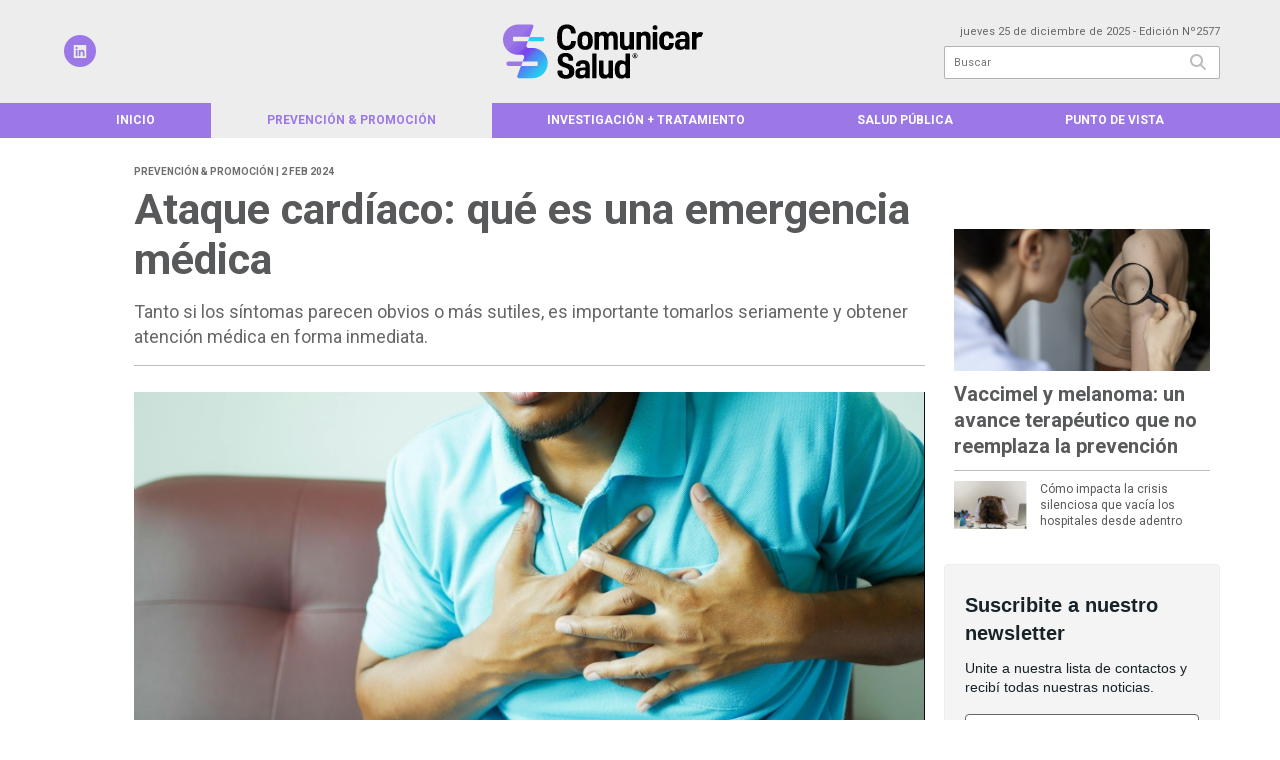

--- FILE ---
content_type: text/html; charset=utf-8
request_url: https://comunicar-salud.com.ar/nota/48087/ataque-cardiaco-que-es-una-emergencia-medica
body_size: 13163
content:
<!doctype html>
<html class="no-js" lang="es">

<head>
<script async src="https://www.googletagmanager.com/gtag/js?id=G-WY07RRBS1T"></script>
<script>
  window.dataLayer = window.dataLayer || [];
  function gtag(){dataLayer.push(arguments);}
  gtag('js', new Date());
  gtag('config', 'G-WY07RRBS1T');
</script>
<base href="https://comunicar-salud.com.ar/">
<meta charset="utf-8">
<meta name="viewport"	 content="width=device-width , initial-scale=1, user-scalable=yes, minimum-scale=0.5, maximum-scale=2.0">
<meta name="language" content="es_ES"/>
<meta name="format-detection" content="telephone=no">
<meta name="generator" content="Vork.com.ar 2.0" />
<meta name="robots"	 content="index, follow" />
<meta itemprop="description" name="description" content="Tanto si los síntomas parecen obvios o más sutiles, es importante tomarlos seriamente y obtener atención médica en forma inmediata. " />
<meta itemprop="keywords" name="keywords"content="Ataque, cardíaco:, qué, es, una, emergencia, médica" />


<!-- Twitter Card data -->
<meta name="twitter:card" content="summary">
<meta name="twitter:site" content="@">
<meta name="twitter:title" content="Ataque cardíaco: qué es una emergencia médica - Comunicar Salud">
<meta name="twitter:description" content="Tanto si los síntomas parecen obvios o más sutiles, es importante tomarlos seriamente y obtener atención médica en forma inmediata. ">
<meta name="twitter:creator" content="@">
<meta name="twitter:image" content="https://comunicar-salud.com.ar/uploads/noticias/2/2024/02/20240201160700_ataquecardiaco.jpg">

<!-- Open Graph data -->
<meta property="og:title" content="Ataque cardíaco: qué es una emergencia médica - Comunicar Salud" />
<meta property="og:type" content="article" />
<meta property="og:url" content="https://comunicar-salud.com.ar/nota/48087/ataque-cardiaco-que-es-una-emergencia-medica/" />
<meta property="og:image" content="https://comunicar-salud.com.ar/uploads/noticias/2/2024/02/20240201160700_ataquecardiaco.jpg" />
<meta property="og:description" content="Tanto si los síntomas parecen obvios o más sutiles, es importante tomarlos seriamente y obtener atención médica en forma inmediata. " />
<meta property="og:site_name" content="Comunicar Salud" />
<meta property="og:locale" content="es_LA" />

<meta name="news_keywords" content="Ataque, cardíaco:, qué, es, una, emergencia, médica" />
<meta property="article:tag" content="Ataque, cardíaco:, qué, es, una, emergencia, médica">
<meta property="article:section" content="PREVENCIÓN &amp; PROMOCIÓN">
<link rel="canonical" href="https://comunicar-salud.com.ar/nota/48087/ataque-cardiaco-que-es-una-emergencia-medica/">
<link rel="author" href="./humans.txt" />
<link rel="shortcut icon" href="./uploads/cliente/favicon/20251014155802_comunicar-salud-favicon.png" type="image/png">
<link rel="apple-touch-icon-precomposed" href="./uploads/cliente/touch-icons/apple-touch-icon-precomposed/20251014155802_comunicar-salud-favicon.png">
<link rel="apple-touch-icon-precomposed" sizes="72x72" href="./uploads/cliente/touch-icons/apple-touch-icon-72x72-precomposed/20251014155802_comunicar-salud-favicon.png">
<link rel="apple-touch-icon-precomposed" sizes="76x76" href="./uploads/cliente/touch-icons/apple-touch-icon-76x76-precomposed/20251014155802_comunicar-salud-favicon.png">
<link rel="apple-touch-icon-precomposed" sizes="114x114" href="./uploads/cliente/touch-icons/apple-touch-icon-114x114-precomposed/20251014155802_comunicar-salud-favicon.png">
<link rel="apple-touch-icon-precomposed" sizes="120x120" href="./uploads/cliente/touch-icons/apple-touch-icon-120x120-precomposed/20251014155802_comunicar-salud-favicon.png">
<link rel="apple-touch-icon-precomposed" sizes="152x152" href="./uploads/cliente/touch-icons/apple-touch-icon-152x152-precomposed/20251014155802_comunicar-salud-favicon.png">
<link rel="apple-touch-icon-precomposed" sizes="144x144" href="./uploads/cliente/touch-icons/apple-touch-icon-144x144-precomposed/20251014155802_comunicar-salud-favicon.png">
<link rel="apple-touch-icon" href="./uploads/cliente/touch-icons/touch-icon-192x192/20251014155802_comunicar-salud-favicon.png">
<link rel="stylesheet" href="./style/style_1760727189.min.css"> 
<link href="https://fonts.googleapis.com/css?family=Roboto:regular,700" rel="stylesheet">
<link href="https://fonts.googleapis.com/css?family=Roboto:regular,700" rel="stylesheet">

 <style>

 .ftitulo{ font-family: Roboto, sans-serif; }
 .ftitulo.bold, .ftitulo .bold{ font-weight: 700; }
 .fparrafo{ font-family: Roboto, sans-serif; }
 </style>
  <link rel="stylesheet" href="./js/owlcarousel/assets/owl.carousel.min_1750170680.min.css"> 
	<link rel="stylesheet" href="./js/owlcarousel/assets/owl.theme.default.min_1750170680.min.css"> 
<script src="https://code.jquery.com/jquery-3.3.1.js"></script>
<title>Ataque cardíaco: qué es una emergencia médica - Comunicar Salud</title>
<meta http-equiv="refresh" content="1800 ">

<link rel="stylesheet" href="./style/selection-sharer_1760468520.min.css"> 


	<!--<script type="application/ld+json">
	{
	  "@context": "http://schema.org",
	  "@type": "NewsArticle",
	  "mainEntityOfPage": {
	    "@type": "WebPage",
	    "@id": "https://comunicar-salud.com.ar/nota/48087/ataque-cardiaco-que-es-una-emergencia-medica/"
	  },
	  "articleSection" : "PREVENCIÓN &amp; PROMOCIÓN",
	  "headline": "Ataque cardíaco: qué es una emergencia médica - Comunicar Salud",
	  "image": [
	    "https://comunicar-salud.com.ar/uploads/noticias/2/2024/02/20240201160700_ataquecardiaco.jpg"
	   ],
	  "datePublished": "2025-12-25T03:14:13-03:00",
	   "publisher": {
	      "@type": "Organization",
	      "name": "	https://comunicar-salud.com.ar/nota/48087/ataque-cardiaco-que-es-una-emergencia-medica/",
	      "logo": {
	        "@type": "ImageObject",
	        "url": "	",
	        "width": 214,
	        "height": 60
	      },
	  "description": "Tanto si los síntomas parecen obvios o más sutiles, es importante tomarlos seriamente y obtener atención médica en forma inmediata. "
	}
	</script>-->

	<script type="application/ld+json">
	{
	  "@context": "http://schema.org",
	  "@graph":[
			{
				"@type": "NewsArticle",
				"name":"Comunicar Salud",
				"url":"https://comunicar-salud.com.ar/",
				"sameAs":[
					"",
					""
				],
				"logo":{
					"@type":"ImageObject",
					"@id":"https://comunicar-salud.com.ar/#logo",
					"inLanguage":"es-AR",
					"url":"./uploads/cliente/marca/20251014155729_comunicar-salud-logo.svg",
					"contentUrl":"./uploads/cliente/marca/20251014155729_comunicar-salud-logo.svg",
					"width": 214,
	        		"height": 60,
					"caption":"Comunicar Salud"
				},
				"image":{
					"@id":"https://comunicar-salud.com.ar/#logo"
				}
			},

			{
				"@type":"WebSite",
				"@id":"https://comunicar-salud.com.ar/#website",
				"url":"https://comunicar-salud.com.ar/",
				"name":"Comunicar Salud",
				"description":"Lo ultimo en materia de salud",
				"publisher":{
				"@id":"https://comunicar-salud.com.ar/#organization"
			},
			"potentialAction":[
					{
						"@type":"SearchAction",
						"target":{
							"@type":"EntryPoint",
							"urlTemplate":"https://comunicar-salud.com.ar/resultados/?q={search_term_string}"
						},
					"query-input":"required name=search_term_string"
					}
				],
				"inLanguage":"es-AR"
			},

			{
				"@type":"ImageObject",
				"@id":"https://comunicar-salud.com.ar/uploads/noticias/2/2024/02/20240201160700_ataquecardiaco.jpg",
				"inLanguage":"es-AR",
				"url":"https://comunicar-salud.com.ar/uploads/noticias/2/2024/02/20240201160700_ataquecardiaco.jpg",
				"contentUrl":"https://comunicar-salud.com.ar/uploads/noticias/2/2024/02/20240201160700_ataquecardiaco.jpg",
				"width":780,
				"height":446
			},


			{
				"@type":"WebPage",
				"@id":"https://comunicar-salud.com.ar/nota/48087/ataque-cardiaco-que-es-una-emergencia-medica/#webpage",
				"url":"https://comunicar-salud.com.ar/nota/48087/ataque-cardiaco-que-es-una-emergencia-medica/",
				"name":"Ataque cardíaco: qué es una emergencia médica - Comunicar Salud - Comunicar Salud",
				"isPartOf":{
					"@id":"https://comunicar-salud.com.ar/#website"
				},
				"primaryImageOfPage":{
					"@id":"https://comunicar-salud.com.ar/nota/48087/ataque-cardiaco-que-es-una-emergencia-medica/#primaryimage"
				},
				"datePublished":"2025-12-25T03:14:13-03:00", 
				"description":"Tanto si los síntomas parecen obvios o más sutiles, es importante tomarlos seriamente y obtener atención médica en forma inmediata. ",
				"breadcrumb":{
					"@id":"https://comunicar-salud.com.ar/nota/48087/ataque-cardiaco-que-es-una-emergencia-medica/#breadcrumb"
				},
				"inLanguage":"es-AR",
				"potentialAction":[
					{
						"@type":"ReadAction",
						"target":[
							"https://comunicar-salud.com.ar/nota/48087/ataque-cardiaco-que-es-una-emergencia-medica/"
						]
					}
				]
			},

			{
				"@type":"BreadcrumbList",
				"@id":"https://comunicar-salud.com.ar/nota/48087/ataque-cardiaco-que-es-una-emergencia-medica/#breadcrumb",
				"itemListElement":[
					{
					"@type":"ListItem",
					"position":1,
					"name":"Inicio",
					"item":"https://comunicar-salud.com.ar/"
					},
					{
					"@type":"ListItem",
					"position":2,
					"name":"Ataque cardíaco: qué es una emergencia médica - Comunicar Salud"
					}
				]
			},

			{
				"@type":"Article",
				"@id":"https://comunicar-salud.com.ar/nota/48087/ataque-cardiaco-que-es-una-emergencia-medica/#article",
				"isPartOf":{
					"@id":"https://comunicar-salud.com.ar/nota/48087/ataque-cardiaco-que-es-una-emergencia-medica/#webpage"
				},
				"headline":"Ataque cardíaco: qué es una emergencia médica - Comunicar Salud",
				"datePublished":"2025-12-25T03:14:13-03:00",
				"mainEntityOfPage":{
					"@id":"https://comunicar-salud.com.ar/nota/48087/ataque-cardiaco-que-es-una-emergencia-medica/#webpage"
				},
				"publisher":{
					"@id":"https://comunicar-salud.com.ar/nota/48087/ataque-cardiaco-que-es-una-emergencia-medica/#organization"
				},
				"image":{
					"@id":"https://comunicar-salud.com.ar/nota/48087/ataque-cardiaco-que-es-una-emergencia-medica/#primaryimage"
				},
				"thumbnailUrl":"https://comunicar-salud.com.ar/uploads/noticias/2/2024/02/20240201160700_ataquecardiaco.jpg",
				"articleSection":[
					"PREVENCIÓN &amp; PROMOCIÓN"
				],
				"inLanguage":"es-AR"
			},

			{
				"@type":"Person",
				"name":"Comunicar Salud"
			}


		]
	}
	</script>

</head>
<!--                            
                               ====                         
                            =========                       
                        ====        ===                     
                     ====    +++++   ====                   
                   ===    ++++++++++   ===                  
                   ===   ++++++++++++    ===                
                    ===    +++++++++    ======              
                     ===    +++++     ==========            
                      ====        =====       ====    
                        ===    =====     +++    ====  
                        =========     ++++++++    ==== 
                        =======     ++++++++++++    ===
                      =========    +++++++++++++++    ===
                   =====     ====    +++++++++++++    ====
               ======         ====    ++++++++++      ====
            ======     ++++     ===    ++++++      ======
          =====      ++++++++    ====           ======
         ====     ++++++++++++    ====        ======
        ====     ++++++++++++++     ====   ======
        =====    +++++++++++++++    ===========
         ====    +++++++++++++     ========
          ====    ++++++++++       =====
           ====     ++++++       ======
            ====     +++       ======
             ====           ======
              ====        ======
               =====   =======
                ===========
                 ========            
                                                                        
 
 =============================================================================
 diseño y programación
 http://www.vork.com.ar
 info@vork.com.ar
 
 -->
<body class="bgbody nota">

<section class="ftitulo">
	<header class="d-none d-md-block" style="background-color: #EDEDED"; id="header_vorknews">
		<div class="boxed auto pl10 pr10 pt15 pb15">
			<div class="row">
				<div class="col-sm-4 equalheight tal modulo_redes_sociales align-middle">
					<div class="w100p">
						<div class="links_redes_sociales">
<a class="dib" href="https://www.linkedin.com/company/comunicar-salud/" target="_blank">
  <span class="fa-stack fa-md mr dib">
    <!-- Círculo violeta -->
    <i class="fas fa-circle fa-stack-2x" style="color:#9B78E6;"></i>
    <!-- Logo LinkedIn blanco/gris claro -->
    <i class="fab fa-linkedin fa-stack-1x" style="color:#EDEDED; font-size:15px;"></i>
  </span>
</a>
</div>
					</div>
				</div>
				<!-- <div class="col-md-3 tac equalheight modulo_clima d-none d-md-flex">
					<div class="middle_magic">
						<div>
													</div>
					</div>
				</div> -->
				<div class="col-sm-5 equalheight modulo_logo">
					<div class="w100p vertical-center horizontal-center">
						<a href="./" class="db ml50" id="logo"><img src="./uploads/cliente/marca/20251014155729_comunicar-salud-logo.svg" width="200" class="db auto" alt="Comunicar Salud" ></a>
					</div>
				</div>
				<div class="col-sm-3 equalheight modulo_buscador align-middle">
					<div class="vertical-center">
						<div class="tar pb3p pt3p w100p">
							<div class="fz11 lh18 tar ctext mb5">
								<span class="capitalize">jueves 25 de diciembre de 2025</span>  - Edición Nº2577							</div>
							<div id="search" class="">
	<form action="./resultados/" class="posr"  method="get" class="form-buscador">
		<input type="text" placeholder="Buscar" class="fz11 ftitulo bgwhite p9" name="q" required="" style="color: rgb(153, 153, 153);"><button type="submit" class="posa top right mr8 ctextlight" id="boton-buscador"><i class="fa fa-search"></i></button>
	</form>
</div>


<script src="./js/vorkform/vorkform_1750170680.min.js"></script> 

<script>
$(function() {
	var form = $('.form-buscador');

	form.each(function(index) {
		$(this).vorkForm({
			sendMethod:   "submit",             			submitButton: "#boton-buscador", 			onErrors: function(m) {
			}
		});
	});
});
</script>
						</div>
					</div>
				</div>
			</div>
		</div>
		<div class="bgsecundario">
			
<script src="./js/menu_vorknews_1750170680.min.js"></script> 
<nav id="menu_header_vorknews" class="ftitulo fz12 ttu lh35 lsn tac auto boxed">
	<ul class="w100p" style="display: inline-flex;justify-content: space-between;">

			<li class="dib">
				<a class="tdn pl10 pr10 cwhite btn-principal db hover_menu bgsecundario  " href="./">Inicio</a>
			</li>
						<li class="dib ">
				<a class="tdn pl10 pr10 cwhite btn-principal db hover_menu bgsecundario active"  href="./seccion/prevencion-amp-promocion/">PREVENCIÓN &amp; PROMOCIÓN</a>
							</li>
						<li class="dib ">
				<a class="tdn pl10 pr10 cwhite btn-principal db hover_menu bgsecundario "  href="./seccion/investigacion-tratamiento/">INVESTIGACIÓN + TRATAMIENTO</a>
							</li>
						<li class="dib ">
				<a class="tdn pl10 pr10 cwhite btn-principal db hover_menu bgsecundario "  href="./seccion/salud-publica/">SALUD PÚBLICA</a>
							</li>
						<li class="dib ">
				<a class="tdn pl10 pr10 cwhite btn-principal db hover_menu bgsecundario "  href="./seccion/punto-de-vista/">PUNTO DE VISTA</a>
							</li>
				
	</ul>
</nav>
<script>
 $(document).ready(function() {
	 $("#menu_header_vorknews .menu-dropdown > a").click(function(e){
			e.preventDefault();
		});
		$("#menu_header_vorknews .menu-dropdown").hover(function(e){
			var text = $(this).find(".more").text();
			$(this).find(".more").text(
				text == "+" ? "-" : "+"
			);
 		});
	acomoda_menu();
 })
</script> 













<!-- Menu anterior -->
<!--<nav id="menu_header_vorknews" class="ftitulo fz12 ttu lh35 lsn tac auto boxed">
	<ul class="lsn">
		<div class="row around-xs ml0 mr0">
			<li class="col-xs">
				<a class="tdn cwhite btn-principal db hover_menu bgsecundario  " href="./">Inicio</a>
			</li>
						<li class="col-xs ">
				<a class="tdn cwhite btn-principal db hover_menu bgsecundario active" href="./seccion/prevencion-amp-promocion/">PREVENCIÓN &amp; PROMOCIÓN</a>
							</li>
						<li class="col-xs ">
				<a class="tdn cwhite btn-principal db hover_menu bgsecundario " href="./seccion/investigacion-tratamiento/">INVESTIGACIÓN + TRATAMIENTO</a>
							</li>
						<li class="col-xs ">
				<a class="tdn cwhite btn-principal db hover_menu bgsecundario " href="./seccion/salud-publica/">SALUD PÚBLICA</a>
							</li>
						<li class="col-xs ">
				<a class="tdn cwhite btn-principal db hover_menu bgsecundario " href="./seccion/punto-de-vista/">PUNTO DE VISTA</a>
							</li>
					</div>
	</ul>
</nav>
<script>
 $(document).ready(function() {
	 $("#menu_header_vorknews .menu-dropdown > a").click(function(e){
			e.preventDefault();
		});
 })
</script>-->
		</div>
	</header>
<div class="w100p z9999 db dn-md" id="menu_header_fixed">
	<div class="barra_muestra_menu p10" style="background-color: #EDEDED";> 
		<div class="row middle-xs">
			<a href="./" class="col-xs tal logo-botonera">
				<img src="./uploads/cliente/logo_botonera/20251014155745_comunicar-salud-logo.svg" alt="" class="ml10" style="height: 30px;" >
			</a>

			<div class="col-3 dn dn-lg">
				<div id="search" class="">
	<form action="./resultados/" class="posr"  method="get" class="form-buscador">
		<input type="text" placeholder="Buscar" class="fz11 ftitulo bgwhite p9" name="q" required="" style="color: rgb(153, 153, 153);"><button type="submit" class="posa top right mr8 ctextlight" id="boton-buscador"><i class="fa fa-search"></i></button>
	</form>
</div>



<script>
$(function() {
	var form = $('.form-buscador');

	form.each(function(index) {
		$(this).vorkForm({
			sendMethod:   "submit",             			submitButton: "#boton-buscador", 			onErrors: function(m) {
			}
		});
	});
});
</script>
			</div>

			<div class="col-3 tar ftitulo cwhite pr10 fz11 dn">
				25/12/25			</div>

			<a href="javascript:;" class="dib muestra_menu col tar last-xs">
				<i class="fa fa-bars fa-2x csecundario" id="icon-menu"></i>
			</a>
		</div>

		<nav class="menu-mobile fz12 ttu lh35 lsn tac posa left dn bgsecundario">
			<ul class="lsn">
				<li class="db">
					<a class="tdn cwhite btn-principal dib hover_menu w100p pl3p bgsecundario bgprincipal-hover  " href="./">Inicio</a>
				</li>
									<li class="db ">
						<a class="tdn cwhite btn-principal dib hover_menu w100p pl3p bgsecundario bgprincipal-hover active" href="./seccion/prevencion-amp-promocion/">PREVENCIÓN &amp; PROMOCIÓN</a>
											</li>
									<li class="db ">
						<a class="tdn cwhite btn-principal dib hover_menu w100p pl3p bgsecundario bgprincipal-hover " href="./seccion/investigacion-tratamiento/">INVESTIGACIÓN + TRATAMIENTO</a>
											</li>
									<li class="db ">
						<a class="tdn cwhite btn-principal dib hover_menu w100p pl3p bgsecundario bgprincipal-hover " href="./seccion/salud-publica/">SALUD PÚBLICA</a>
											</li>
									<li class="db ">
						<a class="tdn cwhite btn-principal dib hover_menu w100p pl3p bgsecundario bgprincipal-hover " href="./seccion/punto-de-vista/">PUNTO DE VISTA</a>
											</li>
								<li class="db bgsecundario search-container" style="padding-top:30px;">
					<div id="search-mobile" class="p5 ">
						<form action="./resultados/" class="posr"  method="get" class="form-buscador" >
							<input type="text" style="border: none;border-radius: 0px;" placeholder="Buscar" id="input-buscar-mobile" class="fz11 ftitulo bgwhite p9 bdn" name="q" required="required" style="color: rgb(153, 153, 153);"><button type="submit" class="posa top right mr8 ctextlight" id="boton-buscador"><i class="fa fa-search"></i></button>
						</form>
					</div>

				</li>
				<li  style="padding-top:10px;">
				<div class="links_redes_sociales">
						<a class="dib" href="https://www.linkedin.com/company/comunicar-salud/" target="_blank">
						<span class="fa-stack">
						  <i class="far fa-circle fa-stack-2x cprincipal"></i>  <!-- aro -->
						  <i class="fab fa-linkedin-in fa-stack-1x cwhite"></i> <!-- logo al centro -->
						</span>
						</a>
				</div>
				</li>
			</ul>
		</nav>
	</div>
</div>
<script>
 $(document).ready(function() {
	 $(".menu-mobile .menu-dropdown > a").click(function(e){
			e.preventDefault();
			$(".menu-mobile>ul>li").not(".menu-dropdown, .search-container").slideToggle();
			$(this).siblings("ul").slideToggle();

			var text = $(this).find(".more").text();
			$(this).find(".more").text(
				text == "+" ? "-" : "+"
			);
		});
 })

var statusMenu = false;

 $('.muestra_menu').click(function (e) { 
	e.preventDefault();
	if(statusMenu){
		$('#icon-menu').removeClass('fa-bars');
		$('#icon-menu').addClass('fa-bars');
		statusMenu = false;
	}else{
		$('#icon-menu').removeClass('fa-bars');
		$('#icon-menu').addClass('fa-bars');
		statusMenu = true;
	}
});

</script>
<div class="bgcaja boxed auto">
	<section id="main" class="pb20">
		<div class="row">
			<div id="columna-noticia-1" class="col-12 col-md-9">
								<div class="row pb3p">
					<div class="pt3p pb3p col-offset-0 col-md-offset-1 col-12 col-md-11 nota-encabezado">
						<h4 class="fparrafo clightgrey bold fz10 lh15 ttu mb5">PREVENCIÓN &amp; PROMOCIÓN |  2 feb 2024</h4>
						<h3 class="fparrafo csecundario bold fz12 lh16 ttu mb5"></h3>
						<h1 class="ftitulo ctitle fz43 mb15 bold lh50">Ataque cardíaco: qué es una emergencia médica</h1>
						<h2 class="fparrafo ctext fz18 lh25">Tanto si los síntomas parecen obvios o más sutiles, es importante tomarlos seriamente y obtener atención médica en forma inmediata. </h2>
						<hr class="mt2p bdb bdtextlight">
					</div>
											<div class="col-offset-0 col-md-offset-1 col-12 col-md-11">
							<div class="owl-carousel owl-theme carousel-nota">
																							    <div class="item">
										<img src="./uploads/noticias/5/2024/02/20240201160700_ataquecardiaco.jpg" class="maw100pc" alt="">
																			</div>
															</div>
						</div>
										<!-- TAGS -->
										<div class="col-12 col-md-10 col-md-offset-2 fz10 lh12">
						<div class="bdb bdtextlight tar mb8 pt8 pb8">
							<div class="sharethis-inline-share-buttons"></div>
						</div>
					</div>
				</div>
								<div class="row">
					<div class="col-12 col-md-2 fparrafo fz10 lh14 posr ctext columnista">
											</div>

					<script>
						$(function(){
							var div_relacionadas_internas=[];
														parrafos_nota = $('.texto_nota p').length;
							cada_tres = 3;
							$.each(div_relacionadas_internas, function( index, value ) {
							$('.texto_nota p:nth-child('+cada_tres+')').before(div_relacionadas_internas[index]);
							cada_tres = cada_tres+3;
							});
							console.log(div_relacionadas_internas);

						});
					</script>



					<div class="col-12 col-md-10 fparrafo ctext fz16 lh28 mb20">
						<div class="wysiwyg mb15 texto_nota">
														<p> </p>

<p><meta charset="utf-8" /></p>

<p dir="ltr"><b id="docs-internal-guid-4d19d483-7fff-1a62-65fb-ed71a039d8ff">Un informe del personal de Mayo Clinic advierte que los ataques cardíacos suelen comenzar con síntomas leves, como una molestia que ni siquiera se describe como dolor.</b></p>

<p dir="ltr"><b id="docs-internal-guid-4d19d483-7fff-1a62-65fb-ed71a039d8ff">Es probable que muchos le resten  importancia a los síntomas y los asocien a una indigestión o ansiedad. Sin embargo, aclaran, no hay que “aguantar” los síntomas de un ataque cardíaco por más de cinco minutos y es imprescindible llamar al servicio médico de urgencia para obtener ayuda. </b></p>

<p dir="ltr"><b id="docs-internal-guid-4d19d483-7fff-1a62-65fb-ed71a039d8ff">Síntomas típicos de un ataque cardíaco</b></p>

<p dir="ltr"><b id="docs-internal-guid-4d19d483-7fff-1a62-65fb-ed71a039d8ff">·         Molestia o dolor en el pecho. Este malestar o dolor puede sentirse como un dolor constrictivo, presión, sensación de plenitud u opresión en el pecho que dura más de unos minutos. Puede aparecer y desaparecer.</b></p>

<p dir="ltr"><b id="docs-internal-guid-4d19d483-7fff-1a62-65fb-ed71a039d8ff">·         Dolor en la parte superior del cuerpo. El dolor o el malestar pueden extenderse más allá del pecho hasta los hombros, los brazos, la espalda, el cuello, los dientes o la mandíbula. Algunas personas pueden tener dolor en la parte superior del cuerpo sin malestar en el pecho.</b></p>

<p dir="ltr"><b id="docs-internal-guid-4d19d483-7fff-1a62-65fb-ed71a039d8ff">·         Dolor estomacal. El dolor puede extenderse hacia abajo en el área del estómago y puede sentirse como acidez estomacal.</b></p>

<p dir="ltr"><b id="docs-internal-guid-4d19d483-7fff-1a62-65fb-ed71a039d8ff">·         Falta de aire. Es posible que se respire con dificultad o sea necesario hacer respiraciones profundas. Esto suele ocurrir antes de que se manifieste el malestar en el pecho. Algunas personas no tienen este malestar.</b></p>

<p dir="ltr"><b id="docs-internal-guid-4d19d483-7fff-1a62-65fb-ed71a039d8ff">·         Ansiedad. Se puede tener una sensación de fatalidad o sentir un ataque de pánico sin razón aparente.</b></p>

<p dir="ltr"><b id="docs-internal-guid-4d19d483-7fff-1a62-65fb-ed71a039d8ff">·         Aturdimiento. Además de sentir presión en el pecho, sentirse  mareado o que a punto del desmayo. </b></p>

<p dir="ltr"><b id="docs-internal-guid-4d19d483-7fff-1a62-65fb-ed71a039d8ff">·         Sudoración. Es posible tener un sudor frío repentino.</b></p>

<p dir="ltr"><b id="docs-internal-guid-4d19d483-7fff-1a62-65fb-ed71a039d8ff">·         Náuseas y vómitos. Sentir el estómago revuelto o vomitar.</b></p>

<p dir="ltr"><b id="docs-internal-guid-4d19d483-7fff-1a62-65fb-ed71a039d8ff">·         Palpitaciones cardíacas. Sentir que el corazón saltea latidos, o tener mucha conciencia de los latidos.</b></p>

<p dir="ltr"><b id="docs-internal-guid-4d19d483-7fff-1a62-65fb-ed71a039d8ff">Las mujeres pueden tener síntomas diferentes</b></p>

<p dir="ltr"><b id="docs-internal-guid-4d19d483-7fff-1a62-65fb-ed71a039d8ff">Las mujeres pueden tener todos, muchos, algunos o ninguno de los síntomas comunes de un ataque cardíaco. Cualquier tipo de dolor, presión o molestia en el pecho sigue siendo un síntoma común de un ataque cardíaco en las mujeres. Sin embargo, muchas mujeres tienen síntomas de ataque cardíaco sin dolor en el pecho. Los síntomas de un ataque cardíaco en las mujeres incluyen los siguientes:</b></p>

<p dir="ltr"><b id="docs-internal-guid-4d19d483-7fff-1a62-65fb-ed71a039d8ff">·         Dolor en el cuello, la espalda, los hombros o el hueso maxilar</b></p>

<p dir="ltr"><b id="docs-internal-guid-4d19d483-7fff-1a62-65fb-ed71a039d8ff">·         Falta de aire</b></p>

<p dir="ltr"><b id="docs-internal-guid-4d19d483-7fff-1a62-65fb-ed71a039d8ff">·         Dolor o acidez estomacal</b></p>

<p dir="ltr"><b id="docs-internal-guid-4d19d483-7fff-1a62-65fb-ed71a039d8ff">·         Dolor en uno o ambos brazos</b></p>

<p dir="ltr"><b id="docs-internal-guid-4d19d483-7fff-1a62-65fb-ed71a039d8ff">·         Náuseas o vómitos</b></p>

<p dir="ltr"><b id="docs-internal-guid-4d19d483-7fff-1a62-65fb-ed71a039d8ff">·         Mareos o desmayos</b></p>

<p dir="ltr"><b id="docs-internal-guid-4d19d483-7fff-1a62-65fb-ed71a039d8ff">·         Fatiga inusual o inexplicable, posiblemente durante días</b></p>

<p dir="ltr"><b id="docs-internal-guid-4d19d483-7fff-1a62-65fb-ed71a039d8ff">Los adultos mayores y las personas con diabetes pueden no tener ningún síntoma o presentar síntomas muy leves de un ataque cardíaco. </b></p>

<p dir="ltr"><b id="docs-internal-guid-4d19d483-7fff-1a62-65fb-ed71a039d8ff">Lo importante es no ignorar los síntomas de un ataque cardíaco, aun cuando no parezcan graves y buscar ayuda inmediatamente.</b></p>						</div>
						<div id="modulo_banners_bajo_noticia" class="">
</div>							<section id="facebook_comments">
				<span class="ctitulo fz22 bold ftitulo lh36 mb15">OPINÁ, DEJÁ TU COMENTARIO:</span>
		<div class="fb-comments" data-href="https://comunicar-salud.com.ar/nota/48087/ataque-cardiaco-que-es-una-emergencia-medica/" data-width="auto" data-num-posts="7"></div>
	</section>
						 
						<span class="ctitulo fz22 bold ftitulo lh36 mt3p dib ttu mb15">Más Noticias</span>
						<section id="mas-noticias" class="pt2p">
							<article class="noticia-18 bdb bdtextlight pb2p mb4p has_image ">
	<a href="./nota/48532/como-impacta-la-crisis-silenciosa-que-vacia-los-hospitales-desde-adentro/" class="db">
		<div class="row">
							<div class="col-12 col-md-3 mb10">
					<figure class="posr">
						<div class="ovh">
							<img src="./uploads/noticias/3/2025/12/20251223140820_burn-out.jpg" class="d-block d-md-none" alt="Cómo impacta la crisis silenciosa que vacía los hospitales desde adentro">
							<img src="./uploads/noticias/4/2025/12/20251223140820_burn-out.jpg" class="d-none d-md-block" alt="Cómo impacta la crisis silenciosa que vacía los hospitales desde adentro">
						</div>
					</figure>
				</div>
						<div class="col-12 col-md-9 mb10">
				<h3 class="fparrafo cprincipal fz11 lh20 ttu bold">Burnout en salud</h3>
				<h2 class="ftitulo bold ctitle fz22 lh30">Cómo impacta la crisis silenciosa que vacía los hospitales desde adentro</h2>
			</div>
		</div>
	</a>
</article>
<article class="noticia-18 bdb bdtextlight pb2p mb4p has_image ">
	<a href="./nota/48530/laquo-la-industria-farmaceutica-es-clave-para-que-la-autonomia-sanitaria-sea-politica-de-estado-raquo/" class="db">
		<div class="row">
							<div class="col-12 col-md-3 mb10">
					<figure class="posr">
						<div class="ovh">
							<img src="./uploads/noticias/3/2025/12/20251219101735_mercosur.jpg" class="d-block d-md-none" alt="«La industria farmacéutica es clave para que la autonomía sanitaria sea política de Estado»">
							<img src="./uploads/noticias/4/2025/12/20251219101735_mercosur.jpg" class="d-none d-md-block" alt="«La industria farmacéutica es clave para que la autonomía sanitaria sea política de Estado»">
						</div>
					</figure>
				</div>
						<div class="col-12 col-md-9 mb10">
				<h3 class="fparrafo cprincipal fz11 lh20 ttu bold">Proyecto de Integración Farmacéutica Regional</h3>
				<h2 class="ftitulo bold ctitle fz22 lh30">«La industria farmacéutica es clave para que la autonomía sanitaria sea política de Estado»</h2>
			</div>
		</div>
	</a>
</article>
<article class="noticia-18 bdb bdtextlight pb2p mb4p has_image ">
	<a href="./nota/48526/investigacion-que-transforma-la-salud-hacia-farmacos-mas-seguros-accesibles-y-eficientes/" class="db">
		<div class="row">
							<div class="col-12 col-md-3 mb10">
					<figure class="posr">
						<div class="ovh">
							<img src="./uploads/noticias/3/2025/12/20251215120713_comunicar-medicam-seguros.jpg" class="d-block d-md-none" alt="Investigación que transforma la salud: hacia fármacos más seguros, accesibles y eficientes">
							<img src="./uploads/noticias/4/2025/12/20251215120713_comunicar-medicam-seguros.jpg" class="d-none d-md-block" alt="Investigación que transforma la salud: hacia fármacos más seguros, accesibles y eficientes">
						</div>
					</figure>
				</div>
						<div class="col-12 col-md-9 mb10">
				<h3 class="fparrafo cprincipal fz11 lh20 ttu bold"></h3>
				<h2 class="ftitulo bold ctitle fz22 lh30">Investigación que transforma la salud: hacia fármacos más seguros, accesibles y eficientes</h2>
			</div>
		</div>
	</a>
</article>
<article class="noticia-18 bdb bdtextlight pb2p mb4p has_image ">
	<a href="./nota/48529/nbsp-la-sostenibilidad-el-nuevo-pulso-de-la-atencion-sanitaria/" class="db">
		<div class="row">
							<div class="col-12 col-md-3 mb10">
					<figure class="posr">
						<div class="ovh">
							<img src="./uploads/noticias/3/2025/12/20251217165504_sostenibiliad-sanitria.jpg" class="d-block d-md-none" alt=" La sostenibilidad, el nuevo pulso de la atención sanitaria">
							<img src="./uploads/noticias/4/2025/12/20251217165504_sostenibiliad-sanitria.jpg" class="d-none d-md-block" alt=" La sostenibilidad, el nuevo pulso de la atención sanitaria">
						</div>
					</figure>
				</div>
						<div class="col-12 col-md-9 mb10">
				<h3 class="fparrafo cprincipal fz11 lh20 ttu bold">Opinión</h3>
				<h2 class="ftitulo bold ctitle fz22 lh30"> La sostenibilidad, el nuevo pulso de la atención sanitaria</h2>
			</div>
		</div>
	</a>
</article>
<article class="noticia-18 bdb bdtextlight pb2p mb4p has_image ">
	<a href="./nota/48527/el-gasto-de-bolsillo-sigue-creciendo-en-la-region/" class="db">
		<div class="row">
							<div class="col-12 col-md-3 mb10">
					<figure class="posr">
						<div class="ovh">
							<img src="./uploads/noticias/3/2025/12/20251217085858_gasto-bolsillo.jpg" class="d-block d-md-none" alt="El gasto de bolsillo sigue creciendo en la región">
							<img src="./uploads/noticias/4/2025/12/20251217085858_gasto-bolsillo.jpg" class="d-none d-md-block" alt="El gasto de bolsillo sigue creciendo en la región">
						</div>
					</figure>
				</div>
						<div class="col-12 col-md-9 mb10">
				<h3 class="fparrafo cprincipal fz11 lh20 ttu bold">El costo de enfermar</h3>
				<h2 class="ftitulo bold ctitle fz22 lh30">El gasto de bolsillo sigue creciendo en la región</h2>
			</div>
		</div>
	</a>
</article>
<article class="noticia-18 bdb bdtextlight pb2p mb4p has_image ">
	<a href="./nota/48525/con-decisiones-informadas-se-vive-la-sexualidad-de-manera-mas-plena-y-responsable/" class="db">
		<div class="row">
							<div class="col-12 col-md-3 mb10">
					<figure class="posr">
						<div class="ovh">
							<img src="./uploads/noticias/3/2025/12/20251210174315_salud-sexual.jpg" class="d-block d-md-none" alt="“Con decisiones informadas se vive la sexualidad de manera más plena y responsable”">
							<img src="./uploads/noticias/4/2025/12/20251210174315_salud-sexual.jpg" class="d-none d-md-block" alt="“Con decisiones informadas se vive la sexualidad de manera más plena y responsable”">
						</div>
					</figure>
				</div>
						<div class="col-12 col-md-9 mb10">
				<h3 class="fparrafo cprincipal fz11 lh20 ttu bold">Vasectomía y salud sexual </h3>
				<h2 class="ftitulo bold ctitle fz22 lh30">“Con decisiones informadas se vive la sexualidad de manera más plena y responsable”</h2>
			</div>
		</div>
	</a>
</article>
						</section>
						<div id="modulo_banners_bajo_relacionadas" class="">
</div>						<div id="modulo_banners_bajo_comentarios" class="">
</div>					</div>
				</div>
			</div>
			<div id="columna-noticia-2" class="col-12 col-md-3 mt-md-20">
				<aside>
		<script type="text/javascript" src="js/encuestas.js"></script>
		<section id="encuestas" class="mb10 tac">
			<div id='encuesta' class=""></div>
		</section>
		<div id="modulo_banners_bajo_encuesta" class="">
</div></aside>
				<aside id="notas_mas_leidas" class="bgwhite p10 mb15 mt15">
    <h1 class="ttu tac cprincipal bold fz20 lh26 mb10">MÁS LEÍDAS</h1>
    <article class="noticia-12g pb4p pt4p has_image ">
	<a href="./nota/48531/vaccimel-y-melanoma-un-avance-terapeutico-que-no-reemplaza-la-prevencion/">
		<figure class="posr mb10">
			<div class="ovh">
				<img src="./uploads/noticias/3/2025/12/20251222085635_melanoma.jpg" alt="Vaccimel y melanoma: un avance terapéutico que no reemplaza la prevención" class="z9">
			</div>
		</figure>
		<div>
			<h2 class="ftitulo bold ctitle fz20 lh26">Vaccimel y melanoma: un avance terapéutico que no reemplaza la prevención</h2>
		</div>
		<div class="clear"></div>
	</a>
</article>
    <article class="noticia-12 bdt bdtextlight pb4p pt4p has_image ">
	<a href="./nota/48532/como-impacta-la-crisis-silenciosa-que-vacia-los-hospitales-desde-adentro/" class="db">
		<div class="row">
			<figure class="col-4 posr">
				<div class="ovh">
					<img src="./uploads/noticias/4/2025/12/20251223140820_burn-out.jpg" alt="Cómo impacta la crisis silenciosa que vacía los hospitales desde adentro" class="z9">
				</div>
			</figure>
			<div class="pl4 col-8">
				<h4 class="ftitulo ctitle fz12 lh16">Cómo impacta la crisis silenciosa que vacía los hospitales desde adentro</h4>
				<span class="fz11 ctitle"></span>
			</div>

		</div>
	</a>
</article>
    <div class="clear"></div>
</aside>
<div id="modulo_banners_bajo_mas_leidas" class="">
</div>				<script type="text/javascript" src="https://v3.envialosimple.com/form/renderwidget/format/widget/AdministratorID/191787/FormID/1/Lang/es"></script>
				<div class="dn db-md">
									</div>
				<div class="ovh dn db-md">
									</div>
			</div>
		</div>
	</section>
</div>


<style type="text/css">
	.wysiwyg img{
			max-width: 100%;
			height: auto!important;
	}

	
	.wysiwyg div.embeddedContent {
		height: 0;
		overflow: hidden;
		padding-bottom: 56.25%;
		padding-top: 30px;
		position: relative;
    }
	.wysiwyg div.embeddedContent iframe, .wysiwyg div.embeddedContent object, .wysiwyg div.embeddedContent embed {
		height: 100%;
		left: 0;
		position: absolute;
		top: 0;
		width: 100%;
    }


	@media only screen and (max-width: 550px) {
		.relacionadas_internas{
			margin: 7% 0;
			padding: 10px 0 15px;
		}
		.relacionadas_internas > a .g3{
			width: 49.09457627%;
			padding-right: 10px;
		}
		.relacionadas_internas > a .g8{
			width: 49.09457627%;
			font-size: 16px;
			line-height: 21px;
		}

		.relacionadas_internas > a .g8 .volanta{
			display: none;
		}
	}
</style><footer class="bdrbl pb20" style="background-color: #9B78E6;">
	
<div>
<div style="background-color: #EDEDED;">
		<div class="row pt20 auto boxed" style="background-color: #EDEDED;">
			<div class="col-6 col-md-3 mb">
				<div class="vertical-center">
					<div class="w100p">
						<a href="./" class="dib w100p" id="logo">
							<img src="./images/Comunicar-Salud-Logo.svg" width="150" alt="Comunicar Salud">
						</a>
					</div>
				</div>
			</div>
			<div class="col-6 col-md-9 tar social-container mb">
			<div class="links_redes_sociales">

               <a class="dib" href="https://www.linkedin.com/company/comunicar-salud/" target="_blank">
                 <span class="fa-stack fa-md mr dib">
                   <!-- Círculo violeta -->
                   <i class="fas fa-circle fa-stack-2x" style="color:#9B78E6;"></i>
                   <!-- Logo LinkedIn blanco/gris claro -->
                   <i class="fab fa-linkedin fa-stack-1x" style="color:#EDEDED; font-size:15px;"></i>
                 </span>
               </a>
               </div>
			</div>
		</div>
</div>

		<div class="col-12 mtg ptbg bdwhite bdt tac pt1p pb1p">
			<nav class="fz10 ttu">
		<a class="ftitulo bold fz11 tdn cprincipal-hover h_tdu mr1p ml1p  is_current" style="color: #EDEDED;" href="./seccion/prevencion-amp-promocion/">PREVENCIÓN &amp; PROMOCIÓN</a>
		<a class="ftitulo bold fz11 tdn cprincipal-hover h_tdu mr1p ml1p  " style="color: #EDEDED;" href="./seccion/investigacion-tratamiento/">INVESTIGACIÓN + TRATAMIENTO</a>
		<a class="ftitulo bold fz11 tdn cprincipal-hover h_tdu mr1p ml1p  " style="color: #EDEDED;" href="./seccion/salud-publica/">SALUD PÚBLICA</a>
		<a class="ftitulo bold fz11 tdn cprincipal-hover h_tdu mr1p ml1p  " style="color: #EDEDED;" href="./seccion/punto-de-vista/">PUNTO DE VISTA</a>
		<br>
		<a class="ftitulo bold fz11 tdn cprincipal-hover h_tdu mr1p ml1p  " style="color: #EDEDED;" href="./quienes-somos/">Quiénes somos</a>
		<a class="ftitulo bold fz11 tdn cprincipal-hover h_tdu mr1p ml1p  " style="color: #EDEDED;" href="./contacto/">Contacto</a>
	</nav>
		</div>

		<hr class="bdwhite bdt mb20">
		<div class="row boxed auto">
			<div class="col-12 col-md-10 mb30">
				<div class="db dib-md tac tal-md mb20 mb-md-0">
									</div>
				<div class="fz10 lh18 db dib-md vam tac tal-md" style="color: #EDEDED;" >
					<p>Comunicar-Salud ® 2016 – Todos los derechos reservados. <br />
Propietario l Director Periodístico: Silvina Iturralde<br />
Domicilio: Hipólito Yrigoyen 3010, piso 2. CABA<br />
Registro DNDA en trámite</p>				</div>
			</div>
			<div class="col-12 col-md-2 tac tar-md vam">
				<style>
a.vork{display: inline-block;width: 100px;height: 35px;white-space: nowrap;overflow: hidden;}
a.vork:hover >img{margin-top: -37px;}
</style>
<a href="http://www.vorknews.com.ar/" target="_blank" class="vork hbg mt-md-15" ><img src="./images/vork_logo.svg" width="100" class="vam" alt="Vorknews Sistema para diarios online" /></a>
			</div>
		</div>
	</div>

</footer>

</section>
<script>
	gtag('event', 'PREVENCIÓN &amp; PROMOCIÓN', {
      'event_category': 'Seccion',
      'event_label': 'https://comunicar-salud.com.ar/nota/48087/ataque-cardiaco-que-es-una-emergencia-medica/'
    });
</script>
<link rel="stylesheet" href="./js/fancybox/dist/fancybox_1750170680.min.css"> 
<script src="./js/fancybox/dist/fancybox_1750170680.min.js"></script> 
<!--.container -->
<script src="./js/functions_1750170680.min.js"></script> 
<div id="fb-root"></div>
<script>(function(d, s, id) {
  var js, fjs = d.getElementsByTagName(s)[0];
  if (d.getElementById(id)) return;
  js = d.createElement(s); js.id = id;
  js.src = "//connect.facebook.net/es_ES/sdk.js#xfbml=1&version=v2.7&appId=131595083601066";
  fjs.parentNode.insertBefore(js, fjs);
}(document, 'script', 'facebook-jssdk'));</script>
  <script type="text/javascript" src="./js/owlcarousel/owl.carousel.js"></script>
  <script type="text/javascript">
    $(document).ready(function() {
      $('.owl-carousel').owlCarousel({
        loop:true,
        margin:1,
        nav: true,
        dots: false,
        items: 1,
      });
    });
  </script>



<script type='text/javascript' src='https://platform-api.sharethis.com/js/sharethis.js#property=5f6cb8576d030b0012ecb4d3&product=inline-share-buttons' async='async'></script>


<script src="./js/fontawesome/js/all.min.js" crossorigin="anonymous"></script>


</body>
</html>


--- FILE ---
content_type: image/svg+xml
request_url: https://comunicar-salud.com.ar/uploads/cliente/logo_botonera/20251014155745_comunicar-salud-logo.svg
body_size: 2180
content:
<?xml version="1.0" encoding="UTF-8"?>
<svg id="Capa_1" xmlns="http://www.w3.org/2000/svg" xmlns:xlink="http://www.w3.org/1999/xlink" version="1.1" viewBox="0 0 200 55">
  <!-- Generator: Adobe Illustrator 29.8.2, SVG Export Plug-In . SVG Version: 2.1.1 Build 3)  -->
  <defs>
    <style>
      .st0 {
        fill: none;
      }

      .st1 {
        fill: #23d2f0;
      }

      .st2 {
        fill: url(#Degradado_sin_nombre);
      }

      .st3 {
        fill: #9b78e6;
      }

      .st4 {
        clip-path: url(#clippath);
      }
    </style>
    <clipPath id="clippath">
      <path class="st0" d="M15.2.5C6.9.5.1,7.1,0,15.4v.5c0,4.1,1.8,7.8,4.4,10.5,2.4,2.4,5.5,4,9,4.3,1.3.2,4.2.1,5.6,0,1.5,0,2.7,1.7,2.1,3.1l-1.4,3.6h14.1c.5,0,.9.4.9.9v2.7c0,.5-.4.9-.9.9h-15.8l-3.7,9.9c-.4,1.2.4,2.4,1.7,2.4h13.6c4.2,0,8-1.7,10.7-4.4,2.7-2.7,4.4-6.5,4.4-10.7,0-7.8-5.9-14.2-13.5-15.1-.6,0-1.1,0-1.7,0h-3.9c-1.5,0-2.7-1.6-2.1-3l1.4-3.7h-14.1c-.5,0-.9-.4-.9-.9v-2.7c0-.5.4-.9.9-.9h15.8l3.7-9.9c.4-1.2-.4-2.4-1.7-2.4h-13.6Z"/>
    </clipPath>
    <linearGradient id="Degradado_sin_nombre" data-name="Degradado sin nombre" x1="-858.5" y1="318.5" x2="-858.4" y2="318.5" gradientTransform="translate(-142283.4 383591.3) rotate(90) scale(446.8 -446.8)" gradientUnits="userSpaceOnUse">
      <stop offset="0" stop-color="#9b78e6"/>
      <stop offset="0" stop-color="#9771e7"/>
      <stop offset=".2" stop-color="#8b60ea"/>
      <stop offset=".3" stop-color="#7943ef"/>
      <stop offset=".3" stop-color="#7841f0"/>
      <stop offset=".4" stop-color="#6e51f0"/>
      <stop offset=".5" stop-color="#537ef0"/>
      <stop offset=".7" stop-color="#3ea3f0"/>
      <stop offset=".8" stop-color="#2fbcf0"/>
      <stop offset=".9" stop-color="#26ccf0"/>
      <stop offset="1" stop-color="#23d2f0"/>
    </linearGradient>
  </defs>
  <path d="M63.9,26.1c2.6,0,4.8-.8,6.4-2.3,1.6-1.4,2.5-3.4,2.6-6.2,0-.3-.3-.6-.6-.6h-3.7c-.3,0-.6.3-.6.6-.1,1.7-.5,2.6-1.2,3.3-.7.6-1.8,1-3.1,1-2,0-3.3-.8-4-2.5-.5-1.2-.7-2.6-.7-6.2s.2-5,.7-6.2c.7-1.6,2-2.5,4-2.5s2.2.4,3,1c0,0,0,0,0,0,.7.7,1.1,1.6,1.2,3.3,0,.3.3.6.6.6h3.7c.4,0,.6-.3.6-.6-.2-2.7-1-4.8-2.6-6.2-1.6-1.4-3.7-2.2-6.3-2.2-4.4,0-7.2,2-8.6,5.2-.8,1.8-1.2,3.8-1.2,7.7s.3,5.9,1.1,7.7c1.5,3.4,4.4,5.3,8.7,5.3"/>
  <path d="M88.9,11.5c-1.1-2.5-3.4-4-6.8-4s-5.7,1.5-6.8,4c-.6,1.3-.8,2.6-.8,5.2s.2,4,.8,5.2c1.1,2.5,3.4,4,6.8,4s5.7-1.5,6.8-4c.6-1.3.8-2.6.8-5.2s-.2-4-.8-5.2M84.6,20.7c-.5.9-1.2,1.5-2.6,1.5s-2.1-.6-2.5-1.5c-.3-.7-.4-1.7-.4-3.9s.1-3.2.4-3.9c.4-1,1.2-1.5,2.5-1.5s2.1.6,2.6,1.5c.3.7.4,1.6.4,3.9s-.1,3.2-.4,3.9"/>
  <path d="M114.7,25.1v-11.6c0-3.9-1.7-5.9-5-5.9s-3.3.6-4.4,2c-.2.3-.6.2-.8,0-.8-1.3-2.2-1.9-4.1-1.9s-2.7.4-3.6,1.2c-.3.3-.8,0-.8-.4s-.2-.5-.5-.5h-3.4c-.3,0-.5.2-.5.5v16.7c0,.3.2.5.5.5h3.4c.3,0,.5-.2.5-.5v-10.5c0-2.2.9-3.3,2.6-3.3s2.4.9,2.4,3.2v10.6c0,.3.2.5.5.5h3.4c.3,0,.5-.2.5-.5v-10.5c0-2.2.9-3.3,2.6-3.3s2.4.9,2.4,3.2v10.6c0,.3.2.5.5.5h3.4c.3,0,.5-.2.5-.5"/>
  <path d="M130.9,25.1V8.4c0-.3-.2-.5-.5-.5h-3.4c-.3,0-.5.2-.5.5v10.6c0,2.2-1,3.2-2.7,3.2s-2.5-.9-2.5-3.1v-10.7c0-.3-.2-.5-.5-.5h-3.4c-.3,0-.5.2-.5.5v11.7c0,3.9,1.9,5.9,5.2,5.9s2.7-.4,3.6-1.3c.3-.3.8,0,.8.4h0c0,.3.2.5.5.5h3.4c.3,0,.5-.2.5-.5"/>
  <path d="M142.3,7.5c-1.5,0-2.7.4-3.6,1.3-.3.3-.8,0-.8-.3h0c0-.3-.2-.5-.5-.5h-3.4c-.3,0-.5.2-.5.5v16.7c0,.3.2.5.5.5h3.4c.3,0,.5-.2.5-.5v-10.6c0-2.2,1-3.2,2.8-3.2s2.5.9,2.5,3.1v10.7c0,.3.2.5.5.5h3.4c.3,0,.5-.2.5-.5v-11.7c0-3.8-1.9-5.9-5.2-5.9"/>
  <path d="M153.7,7.9h-3.4c-.3,0-.5.2-.5.5v16.7c0,.3.2.5.5.5h3.4c.3,0,.5-.2.5-.5V8.4c0-.3-.2-.5-.5-.5"/>
  <path d="M152.1,1.2c-1.4,0-2.5.9-2.5,2.4s1,2.3,2.5,2.3,2.4-.9,2.4-2.3-1-2.4-2.4-2.4"/>
  <path d="M163.7,11.3c.7,0,1.3.2,1.6.6.5.4.7,1,.8,2.1,0,.3.2.4.5.4h3.7c.3,0,.5-.2.5-.5-.1-2.1-.8-3.5-1.9-4.6-1.3-1.2-3.1-1.8-5.2-1.8-3.3,0-5.6,1.4-6.7,4-.6,1.2-.8,2.6-.8,5.3s.2,4,.8,5.3c1.1,2.5,3.4,3.9,6.7,3.9s4-.6,5.2-1.8c1.2-1.1,1.8-2.5,1.9-4.7,0-.3-.2-.5-.5-.5h-3.7c-.3,0-.5.2-.5.5,0,1.2-.3,1.8-.8,2.2-.4.4-.9.6-1.6.6-1.1,0-1.9-.5-2.4-1.5-.3-.7-.4-1.5-.4-3.9s.1-3.3.4-4c.5-1,1.3-1.5,2.4-1.5"/>
  <path d="M179.6,7.5c-3.3,0-5.5,1-6.5,3.1-.3.6-.4,1.3-.5,2.4,0,.3.2.5.5.5h3.4c.3,0,.5-.2.5-.5,0-.4,0-.7.2-.9.4-.8,1.1-1.1,2.4-1.1s1.9.4,2.3,1.1c.2.5.3.9.3,2.4v.4h-2.5c-3.6,0-6.1.7-7.2,2.9-.3.7-.4,1.4-.4,2.8s.1,2.1.4,2.8c.8,1.7,2.5,2.5,4.8,2.5s3-.5,4-1.3c.3-.3.8,0,.8.4h0c0,.3.2.6.5.6h3.4c.3,0,.5-.2.5-.5v-10.2c0-2-.2-3.3-.7-4.4-.9-2.1-2.9-3.1-6.3-3.1M182.2,18.1c0,1.7-.1,2.3-.4,2.9-.5,1-1.3,1.5-2.8,1.5s-1.9-.3-2.2-1.1c-.1-.3-.2-.6-.2-1.3s0-1,.2-1.3c.4-.9,1.7-1.1,3.3-1.1h2v.3Z"/>
  <path d="M64.8,39.7c-2.4-.8-4.5-1.3-5.1-2.6-.2-.5-.2-.8-.2-1.6s0-1.1.2-1.5c.4-.9,1.3-1.4,2.7-1.4s2.2.5,2.7,1.4c0,0,0,0,0,0,.2.5.3,1,.3,2.1,0,.3.3.6.6.6h3.6c.3,0,.6-.3.6-.6,0-1.7-.2-2.6-.6-3.5-1.1-2.4-3.5-3.7-7-3.7s-6.1,1.4-7.2,3.8c-.4.9-.6,1.8-.6,3.3s.2,2.4.5,3.3c.9,1.9,2.9,3,5.2,3.8,2.4.8,4.6,1.3,5.3,2.9.2.4.3.9.3,1.8s0,1.3-.3,1.7c-.4.9-1.5,1.5-3,1.5s-2.6-.6-3-1.6c-.2-.5-.3-1.1-.3-2.2,0-.3-.3-.6-.6-.6h-3.9c-.3,0-.6.3-.6.6,0,1.7.2,2.7.7,3.7,1.1,2.3,3.5,3.9,7.7,3.9s6.7-1.4,7.9-4c.5-.9.6-1.9.6-3.6s-.1-2.6-.6-3.5c-.9-2.1-3.1-3.1-5.8-4"/>
  <path d="M79.9,36.2c-3.3,0-5.5,1-6.5,3.1-.3.6-.4,1.3-.5,2.4,0,.3.2.5.5.5h3.4c.3,0,.5-.2.5-.5,0-.4,0-.7.2-.9.4-.8,1.1-1.1,2.4-1.1s1.9.4,2.3,1.1c.2.5.3.9.3,2.4v.4h-2.5c-3.6,0-6.1.7-7.2,2.9-.3.7-.4,1.4-.4,2.8s.1,2.1.4,2.8c.8,1.7,2.5,2.5,4.8,2.5s3-.5,4-1.3c.3-.3.8,0,.8.4h0c0,.3.2.6.5.6h3.4c.3,0,.5-.2.5-.5v-10.2c0-2-.2-3.3-.7-4.4-.9-2.1-2.9-3.1-6.3-3.1M82.4,46.7c0,1.7-.1,2.3-.4,2.9-.5,1-1.3,1.5-2.8,1.5s-1.9-.3-2.2-1.1c-.1-.3-.2-.6-.2-1.3s0-1,.2-1.3c.4-.9,1.7-1.1,3.3-1.1h2v.3Z"/>
  <path d="M93.1,29.4h-3.4c-.3,0-.5.2-.5.5v23.8c0,.3.2.5.5.5h3.4c.3,0,.5-.2.5-.5v-23.8c0-.3-.2-.5-.5-.5"/>
  <path d="M109.5,36.5h-3.4c-.3,0-.5.2-.5.5v10.6c0,2.2-1,3.2-2.7,3.2s-2.5-.9-2.5-3.1v-10.7c0-.3-.2-.5-.5-.5h-3.4c-.3,0-.5.2-.5.5v11.7c0,3.9,1.9,5.9,5.2,5.9s2.7-.4,3.6-1.3c.3-.3.8,0,.8.4h0c0,.3.2.5.5.5h3.4c.3,0,.5-.2.5-.5v-16.7c0-.3-.2-.5-.5-.5"/>
  <path d="M126.5,29.4h-3.4c-.3,0-.5.2-.5.5v7.1c0,.4-.5.6-.8.4-1-.8-2.2-1.2-3.7-1.2-2.6,0-4.4,1.3-5.4,3.4-.6,1.3-.9,2.8-.9,5.8s.3,4.5.9,5.8c.9,2.1,2.7,3.4,5.4,3.4s2.8-.4,3.7-1.3c.3-.3.8,0,.8.4h0c0,.3.2.5.5.5h3.3c.3,0,.5-.2.5-.5v-23.8c0-.3-.2-.5-.5-.5M122.6,46.9c0,2.6-1,4-3,4s-2.2-.6-2.6-1.6c-.3-.7-.5-1.6-.5-3.9s.1-3.2.5-3.9c.5-1.1,1.4-1.6,2.6-1.6,2,0,3,1.4,3,4v3Z"/>
  <path d="M199.7,8.6c-1.3-.6-2.7-.7-4.2-.2-.9.3-1.6.9-2.1,1.7v-.9s0,0,0,0v-.8c0-.3-.2-.5-.5-.5h-3.4c-.3,0-.5.2-.5.5v16.7c0,.3.2.5.5.5h3.4c.3,0,.5-.2.5-.5v-9.8c.3-1.1,1.2-1.9,2.4-2.3.8-.2,1.4-.2,2,0,.3,0,.6,0,.7-.3l1.5-3.3c.1-.3,0-.6-.3-.8"/>
  <path d="M133,31.8c0-.1.1-.3.1-.4,0-.3,0-.5-.3-.6-.2-.2-.4-.2-.8-.2h-1.1v2.6h.7v-.8h.3l.4.8h.7l-.5-1c.2,0,.3-.2.4-.3M132.4,31.6c0,0-.2,0-.3,0h-.4v-.7h.4c.1,0,.2,0,.3,0,0,0,.1.2.1.3s0,.2-.1.3"/>
  <path d="M133.3,29.6c-.4-.2-.8-.3-1.3-.3s-.9.1-1.3.3c-.4.2-.7.5-.9.9-.2.4-.3.8-.3,1.3s.1.9.3,1.2c.2.4.5.7.9.9.4.2.8.3,1.3.3s.9-.1,1.3-.3c.4-.2.7-.5.9-.9.2-.4.3-.8.3-1.3s-.1-.9-.3-1.2c-.2-.4-.5-.7-.9-.9M133.7,32.7c-.2.3-.4.5-.7.7-.3.2-.6.3-1,.3s-.7,0-1-.3c-.3-.2-.5-.4-.7-.7-.2-.3-.3-.6-.3-1s0-.7.3-1c.2-.3.4-.5.7-.7.3-.2.6-.3,1-.3s.7,0,1,.3c.3.2.5.4.7.7.2.3.3.6.3,1s0,.7-.3,1"/>
  <g>
    <path class="st3" d="M19.8,37.5l-.8,2.2-.8,2.2H5.6c-1.2,0-2.2-1-2.2-2.2s.3-1.2.7-1.6c.4-.4,1-.7,1.6-.7h14.2Z"/>
    <path class="st1" d="M41.5,15c0,.6-.3,1.2-.7,1.6-.4.4-1,.7-1.6.7h-14.2l.8-2.2.8-2.2h12.5c.6,0,1.2.3,1.6.7.4.4.7,1,.7,1.6"/>
    <g class="st4">
      <rect class="st2" x="-12.5" y="-7.4" width="69.9" height="69.7" transform="translate(-12.9 24.6) rotate(-46.2)"/>
    </g>
  </g>
</svg>

--- FILE ---
content_type: image/svg+xml
request_url: https://comunicar-salud.com.ar/uploads/cliente/marca/20251014155729_comunicar-salud-logo.svg
body_size: 2123
content:
<?xml version="1.0" encoding="UTF-8"?>
<svg id="Capa_1" xmlns="http://www.w3.org/2000/svg" xmlns:xlink="http://www.w3.org/1999/xlink" version="1.1" viewBox="0 0 200 55">
  <!-- Generator: Adobe Illustrator 29.8.2, SVG Export Plug-In . SVG Version: 2.1.1 Build 3)  -->
  <defs>
    <style>
      .st0 {
        fill: none;
      }

      .st1 {
        fill: #23d2f0;
      }

      .st2 {
        fill: url(#Degradado_sin_nombre);
      }

      .st3 {
        fill: #9b78e6;
      }

      .st4 {
        clip-path: url(#clippath);
      }
    </style>
    <clipPath id="clippath">
      <path class="st0" d="M15.2.5C6.9.5.1,7.1,0,15.4v.5c0,4.1,1.8,7.8,4.4,10.5,2.4,2.4,5.5,4,9,4.3,1.3.2,4.2.1,5.6,0,1.5,0,2.7,1.7,2.1,3.1l-1.4,3.6h14.1c.5,0,.9.4.9.9v2.7c0,.5-.4.9-.9.9h-15.8l-3.7,9.9c-.4,1.2.4,2.4,1.7,2.4h13.6c4.2,0,8-1.7,10.7-4.4,2.7-2.7,4.4-6.5,4.4-10.7,0-7.8-5.9-14.2-13.5-15.1-.6,0-1.1,0-1.7,0h-3.9c-1.5,0-2.7-1.6-2.1-3l1.4-3.7h-14.1c-.5,0-.9-.4-.9-.9v-2.7c0-.5.4-.9.9-.9h15.8l3.7-9.9c.4-1.2-.4-2.4-1.7-2.4h-13.6Z"/>
    </clipPath>
    <linearGradient id="Degradado_sin_nombre" data-name="Degradado sin nombre" x1="-858.5" y1="318.5" x2="-858.4" y2="318.5" gradientTransform="translate(-142283.4 383591.3) rotate(90) scale(446.8 -446.8)" gradientUnits="userSpaceOnUse">
      <stop offset="0" stop-color="#9b78e6"/>
      <stop offset="0" stop-color="#9771e7"/>
      <stop offset=".2" stop-color="#8b60ea"/>
      <stop offset=".3" stop-color="#7943ef"/>
      <stop offset=".3" stop-color="#7841f0"/>
      <stop offset=".4" stop-color="#6e51f0"/>
      <stop offset=".5" stop-color="#537ef0"/>
      <stop offset=".7" stop-color="#3ea3f0"/>
      <stop offset=".8" stop-color="#2fbcf0"/>
      <stop offset=".9" stop-color="#26ccf0"/>
      <stop offset="1" stop-color="#23d2f0"/>
    </linearGradient>
  </defs>
  <path d="M63.9,26.1c2.6,0,4.8-.8,6.4-2.3,1.6-1.4,2.5-3.4,2.6-6.2,0-.3-.3-.6-.6-.6h-3.7c-.3,0-.6.3-.6.6-.1,1.7-.5,2.6-1.2,3.3-.7.6-1.8,1-3.1,1-2,0-3.3-.8-4-2.5-.5-1.2-.7-2.6-.7-6.2s.2-5,.7-6.2c.7-1.6,2-2.5,4-2.5s2.2.4,3,1c0,0,0,0,0,0,.7.7,1.1,1.6,1.2,3.3,0,.3.3.6.6.6h3.7c.4,0,.6-.3.6-.6-.2-2.7-1-4.8-2.6-6.2-1.6-1.4-3.7-2.2-6.3-2.2-4.4,0-7.2,2-8.6,5.2-.8,1.8-1.2,3.8-1.2,7.7s.3,5.9,1.1,7.7c1.5,3.4,4.4,5.3,8.7,5.3"/>
  <path d="M88.9,11.5c-1.1-2.5-3.4-4-6.8-4s-5.7,1.5-6.8,4c-.6,1.3-.8,2.6-.8,5.2s.2,4,.8,5.2c1.1,2.5,3.4,4,6.8,4s5.7-1.5,6.8-4c.6-1.3.8-2.6.8-5.2s-.2-4-.8-5.2M84.6,20.7c-.5.9-1.2,1.5-2.6,1.5s-2.1-.6-2.5-1.5c-.3-.7-.4-1.7-.4-3.9s.1-3.2.4-3.9c.4-1,1.2-1.5,2.5-1.5s2.1.6,2.6,1.5c.3.7.4,1.6.4,3.9s-.1,3.2-.4,3.9"/>
  <path d="M114.7,25.1v-11.6c0-3.9-1.7-5.9-5-5.9s-3.3.6-4.4,2c-.2.3-.6.2-.8,0-.8-1.3-2.2-1.9-4.1-1.9s-2.7.4-3.6,1.2c-.3.3-.8,0-.8-.4s-.2-.5-.5-.5h-3.4c-.3,0-.5.2-.5.5v16.7c0,.3.2.5.5.5h3.4c.3,0,.5-.2.5-.5v-10.5c0-2.2.9-3.3,2.6-3.3s2.4.9,2.4,3.2v10.6c0,.3.2.5.5.5h3.4c.3,0,.5-.2.5-.5v-10.5c0-2.2.9-3.3,2.6-3.3s2.4.9,2.4,3.2v10.6c0,.3.2.5.5.5h3.4c.3,0,.5-.2.5-.5"/>
  <path d="M130.9,25.1V8.4c0-.3-.2-.5-.5-.5h-3.4c-.3,0-.5.2-.5.5v10.6c0,2.2-1,3.2-2.7,3.2s-2.5-.9-2.5-3.1v-10.7c0-.3-.2-.5-.5-.5h-3.4c-.3,0-.5.2-.5.5v11.7c0,3.9,1.9,5.9,5.2,5.9s2.7-.4,3.6-1.3c.3-.3.8,0,.8.4h0c0,.3.2.5.5.5h3.4c.3,0,.5-.2.5-.5"/>
  <path d="M142.3,7.5c-1.5,0-2.7.4-3.6,1.3-.3.3-.8,0-.8-.3h0c0-.3-.2-.5-.5-.5h-3.4c-.3,0-.5.2-.5.5v16.7c0,.3.2.5.5.5h3.4c.3,0,.5-.2.5-.5v-10.6c0-2.2,1-3.2,2.8-3.2s2.5.9,2.5,3.1v10.7c0,.3.2.5.5.5h3.4c.3,0,.5-.2.5-.5v-11.7c0-3.8-1.9-5.9-5.2-5.9"/>
  <path d="M153.7,7.9h-3.4c-.3,0-.5.2-.5.5v16.7c0,.3.2.5.5.5h3.4c.3,0,.5-.2.5-.5V8.4c0-.3-.2-.5-.5-.5"/>
  <path d="M152.1,1.2c-1.4,0-2.5.9-2.5,2.4s1,2.3,2.5,2.3,2.4-.9,2.4-2.3-1-2.4-2.4-2.4"/>
  <path d="M163.7,11.3c.7,0,1.3.2,1.6.6.5.4.7,1,.8,2.1,0,.3.2.4.5.4h3.7c.3,0,.5-.2.5-.5-.1-2.1-.8-3.5-1.9-4.6-1.3-1.2-3.1-1.8-5.2-1.8-3.3,0-5.6,1.4-6.7,4-.6,1.2-.8,2.6-.8,5.3s.2,4,.8,5.3c1.1,2.5,3.4,3.9,6.7,3.9s4-.6,5.2-1.8c1.2-1.1,1.8-2.5,1.9-4.7,0-.3-.2-.5-.5-.5h-3.7c-.3,0-.5.2-.5.5,0,1.2-.3,1.8-.8,2.2-.4.4-.9.6-1.6.6-1.1,0-1.9-.5-2.4-1.5-.3-.7-.4-1.5-.4-3.9s.1-3.3.4-4c.5-1,1.3-1.5,2.4-1.5"/>
  <path d="M179.6,7.5c-3.3,0-5.5,1-6.5,3.1-.3.6-.4,1.3-.5,2.4,0,.3.2.5.5.5h3.4c.3,0,.5-.2.5-.5,0-.4,0-.7.2-.9.4-.8,1.1-1.1,2.4-1.1s1.9.4,2.3,1.1c.2.5.3.9.3,2.4v.4h-2.5c-3.6,0-6.1.7-7.2,2.9-.3.7-.4,1.4-.4,2.8s.1,2.1.4,2.8c.8,1.7,2.5,2.5,4.8,2.5s3-.5,4-1.3c.3-.3.8,0,.8.4h0c0,.3.2.6.5.6h3.4c.3,0,.5-.2.5-.5v-10.2c0-2-.2-3.3-.7-4.4-.9-2.1-2.9-3.1-6.3-3.1M182.2,18.1c0,1.7-.1,2.3-.4,2.9-.5,1-1.3,1.5-2.8,1.5s-1.9-.3-2.2-1.1c-.1-.3-.2-.6-.2-1.3s0-1,.2-1.3c.4-.9,1.7-1.1,3.3-1.1h2v.3Z"/>
  <path d="M64.8,39.7c-2.4-.8-4.5-1.3-5.1-2.6-.2-.5-.2-.8-.2-1.6s0-1.1.2-1.5c.4-.9,1.3-1.4,2.7-1.4s2.2.5,2.7,1.4c0,0,0,0,0,0,.2.5.3,1,.3,2.1,0,.3.3.6.6.6h3.6c.3,0,.6-.3.6-.6,0-1.7-.2-2.6-.6-3.5-1.1-2.4-3.5-3.7-7-3.7s-6.1,1.4-7.2,3.8c-.4.9-.6,1.8-.6,3.3s.2,2.4.5,3.3c.9,1.9,2.9,3,5.2,3.8,2.4.8,4.6,1.3,5.3,2.9.2.4.3.9.3,1.8s0,1.3-.3,1.7c-.4.9-1.5,1.5-3,1.5s-2.6-.6-3-1.6c-.2-.5-.3-1.1-.3-2.2,0-.3-.3-.6-.6-.6h-3.9c-.3,0-.6.3-.6.6,0,1.7.2,2.7.7,3.7,1.1,2.3,3.5,3.9,7.7,3.9s6.7-1.4,7.9-4c.5-.9.6-1.9.6-3.6s-.1-2.6-.6-3.5c-.9-2.1-3.1-3.1-5.8-4"/>
  <path d="M79.9,36.2c-3.3,0-5.5,1-6.5,3.1-.3.6-.4,1.3-.5,2.4,0,.3.2.5.5.5h3.4c.3,0,.5-.2.5-.5,0-.4,0-.7.2-.9.4-.8,1.1-1.1,2.4-1.1s1.9.4,2.3,1.1c.2.5.3.9.3,2.4v.4h-2.5c-3.6,0-6.1.7-7.2,2.9-.3.7-.4,1.4-.4,2.8s.1,2.1.4,2.8c.8,1.7,2.5,2.5,4.8,2.5s3-.5,4-1.3c.3-.3.8,0,.8.4h0c0,.3.2.6.5.6h3.4c.3,0,.5-.2.5-.5v-10.2c0-2-.2-3.3-.7-4.4-.9-2.1-2.9-3.1-6.3-3.1M82.4,46.7c0,1.7-.1,2.3-.4,2.9-.5,1-1.3,1.5-2.8,1.5s-1.9-.3-2.2-1.1c-.1-.3-.2-.6-.2-1.3s0-1,.2-1.3c.4-.9,1.7-1.1,3.3-1.1h2v.3Z"/>
  <path d="M93.1,29.4h-3.4c-.3,0-.5.2-.5.5v23.8c0,.3.2.5.5.5h3.4c.3,0,.5-.2.5-.5v-23.8c0-.3-.2-.5-.5-.5"/>
  <path d="M109.5,36.5h-3.4c-.3,0-.5.2-.5.5v10.6c0,2.2-1,3.2-2.7,3.2s-2.5-.9-2.5-3.1v-10.7c0-.3-.2-.5-.5-.5h-3.4c-.3,0-.5.2-.5.5v11.7c0,3.9,1.9,5.9,5.2,5.9s2.7-.4,3.6-1.3c.3-.3.8,0,.8.4h0c0,.3.2.5.5.5h3.4c.3,0,.5-.2.5-.5v-16.7c0-.3-.2-.5-.5-.5"/>
  <path d="M126.5,29.4h-3.4c-.3,0-.5.2-.5.5v7.1c0,.4-.5.6-.8.4-1-.8-2.2-1.2-3.7-1.2-2.6,0-4.4,1.3-5.4,3.4-.6,1.3-.9,2.8-.9,5.8s.3,4.5.9,5.8c.9,2.1,2.7,3.4,5.4,3.4s2.8-.4,3.7-1.3c.3-.3.8,0,.8.4h0c0,.3.2.5.5.5h3.3c.3,0,.5-.2.5-.5v-23.8c0-.3-.2-.5-.5-.5M122.6,46.9c0,2.6-1,4-3,4s-2.2-.6-2.6-1.6c-.3-.7-.5-1.6-.5-3.9s.1-3.2.5-3.9c.5-1.1,1.4-1.6,2.6-1.6,2,0,3,1.4,3,4v3Z"/>
  <path d="M199.7,8.6c-1.3-.6-2.7-.7-4.2-.2-.9.3-1.6.9-2.1,1.7v-.9s0,0,0,0v-.8c0-.3-.2-.5-.5-.5h-3.4c-.3,0-.5.2-.5.5v16.7c0,.3.2.5.5.5h3.4c.3,0,.5-.2.5-.5v-9.8c.3-1.1,1.2-1.9,2.4-2.3.8-.2,1.4-.2,2,0,.3,0,.6,0,.7-.3l1.5-3.3c.1-.3,0-.6-.3-.8"/>
  <path d="M133,31.8c0-.1.1-.3.1-.4,0-.3,0-.5-.3-.6-.2-.2-.4-.2-.8-.2h-1.1v2.6h.7v-.8h.3l.4.8h.7l-.5-1c.2,0,.3-.2.4-.3M132.4,31.6c0,0-.2,0-.3,0h-.4v-.7h.4c.1,0,.2,0,.3,0,0,0,.1.2.1.3s0,.2-.1.3"/>
  <path d="M133.3,29.6c-.4-.2-.8-.3-1.3-.3s-.9.1-1.3.3c-.4.2-.7.5-.9.9-.2.4-.3.8-.3,1.3s.1.9.3,1.2c.2.4.5.7.9.9.4.2.8.3,1.3.3s.9-.1,1.3-.3c.4-.2.7-.5.9-.9.2-.4.3-.8.3-1.3s-.1-.9-.3-1.2c-.2-.4-.5-.7-.9-.9M133.7,32.7c-.2.3-.4.5-.7.7-.3.2-.6.3-1,.3s-.7,0-1-.3c-.3-.2-.5-.4-.7-.7-.2-.3-.3-.6-.3-1s0-.7.3-1c.2-.3.4-.5.7-.7.3-.2.6-.3,1-.3s.7,0,1,.3c.3.2.5.4.7.7.2.3.3.6.3,1s0,.7-.3,1"/>
  <g>
    <path class="st3" d="M19.8,37.5l-.8,2.2-.8,2.2H5.6c-1.2,0-2.2-1-2.2-2.2s.3-1.2.7-1.6c.4-.4,1-.7,1.6-.7h14.2Z"/>
    <path class="st1" d="M41.5,15c0,.6-.3,1.2-.7,1.6-.4.4-1,.7-1.6.7h-14.2l.8-2.2.8-2.2h12.5c.6,0,1.2.3,1.6.7.4.4.7,1,.7,1.6"/>
    <g class="st4">
      <rect class="st2" x="-12.5" y="-7.4" width="69.9" height="69.7" transform="translate(-12.9 24.6) rotate(-46.2)"/>
    </g>
  </g>
</svg>

--- FILE ---
content_type: image/svg+xml
request_url: https://comunicar-salud.com.ar/images/Comunicar-Salud-Logo.svg
body_size: 2123
content:
<?xml version="1.0" encoding="UTF-8"?>
<svg id="Capa_1" xmlns="http://www.w3.org/2000/svg" xmlns:xlink="http://www.w3.org/1999/xlink" version="1.1" viewBox="0 0 200 55">
  <!-- Generator: Adobe Illustrator 29.8.2, SVG Export Plug-In . SVG Version: 2.1.1 Build 3)  -->
  <defs>
    <style>
      .st0 {
        fill: none;
      }

      .st1 {
        fill: #23d2f0;
      }

      .st2 {
        fill: url(#Degradado_sin_nombre);
      }

      .st3 {
        fill: #9b78e6;
      }

      .st4 {
        clip-path: url(#clippath);
      }
    </style>
    <clipPath id="clippath">
      <path class="st0" d="M15.2.5C6.9.5.1,7.1,0,15.4v.5c0,4.1,1.8,7.8,4.4,10.5,2.4,2.4,5.5,4,9,4.3,1.3.2,4.2.1,5.6,0,1.5,0,2.7,1.7,2.1,3.1l-1.4,3.6h14.1c.5,0,.9.4.9.9v2.7c0,.5-.4.9-.9.9h-15.8l-3.7,9.9c-.4,1.2.4,2.4,1.7,2.4h13.6c4.2,0,8-1.7,10.7-4.4,2.7-2.7,4.4-6.5,4.4-10.7,0-7.8-5.9-14.2-13.5-15.1-.6,0-1.1,0-1.7,0h-3.9c-1.5,0-2.7-1.6-2.1-3l1.4-3.7h-14.1c-.5,0-.9-.4-.9-.9v-2.7c0-.5.4-.9.9-.9h15.8l3.7-9.9c.4-1.2-.4-2.4-1.7-2.4h-13.6Z"/>
    </clipPath>
    <linearGradient id="Degradado_sin_nombre" data-name="Degradado sin nombre" x1="-858.5" y1="318.5" x2="-858.4" y2="318.5" gradientTransform="translate(-142283.4 383591.3) rotate(90) scale(446.8 -446.8)" gradientUnits="userSpaceOnUse">
      <stop offset="0" stop-color="#9b78e6"/>
      <stop offset="0" stop-color="#9771e7"/>
      <stop offset=".2" stop-color="#8b60ea"/>
      <stop offset=".3" stop-color="#7943ef"/>
      <stop offset=".3" stop-color="#7841f0"/>
      <stop offset=".4" stop-color="#6e51f0"/>
      <stop offset=".5" stop-color="#537ef0"/>
      <stop offset=".7" stop-color="#3ea3f0"/>
      <stop offset=".8" stop-color="#2fbcf0"/>
      <stop offset=".9" stop-color="#26ccf0"/>
      <stop offset="1" stop-color="#23d2f0"/>
    </linearGradient>
  </defs>
  <path d="M63.9,26.1c2.6,0,4.8-.8,6.4-2.3,1.6-1.4,2.5-3.4,2.6-6.2,0-.3-.3-.6-.6-.6h-3.7c-.3,0-.6.3-.6.6-.1,1.7-.5,2.6-1.2,3.3-.7.6-1.8,1-3.1,1-2,0-3.3-.8-4-2.5-.5-1.2-.7-2.6-.7-6.2s.2-5,.7-6.2c.7-1.6,2-2.5,4-2.5s2.2.4,3,1c0,0,0,0,0,0,.7.7,1.1,1.6,1.2,3.3,0,.3.3.6.6.6h3.7c.4,0,.6-.3.6-.6-.2-2.7-1-4.8-2.6-6.2-1.6-1.4-3.7-2.2-6.3-2.2-4.4,0-7.2,2-8.6,5.2-.8,1.8-1.2,3.8-1.2,7.7s.3,5.9,1.1,7.7c1.5,3.4,4.4,5.3,8.7,5.3"/>
  <path d="M88.9,11.5c-1.1-2.5-3.4-4-6.8-4s-5.7,1.5-6.8,4c-.6,1.3-.8,2.6-.8,5.2s.2,4,.8,5.2c1.1,2.5,3.4,4,6.8,4s5.7-1.5,6.8-4c.6-1.3.8-2.6.8-5.2s-.2-4-.8-5.2M84.6,20.7c-.5.9-1.2,1.5-2.6,1.5s-2.1-.6-2.5-1.5c-.3-.7-.4-1.7-.4-3.9s.1-3.2.4-3.9c.4-1,1.2-1.5,2.5-1.5s2.1.6,2.6,1.5c.3.7.4,1.6.4,3.9s-.1,3.2-.4,3.9"/>
  <path d="M114.7,25.1v-11.6c0-3.9-1.7-5.9-5-5.9s-3.3.6-4.4,2c-.2.3-.6.2-.8,0-.8-1.3-2.2-1.9-4.1-1.9s-2.7.4-3.6,1.2c-.3.3-.8,0-.8-.4s-.2-.5-.5-.5h-3.4c-.3,0-.5.2-.5.5v16.7c0,.3.2.5.5.5h3.4c.3,0,.5-.2.5-.5v-10.5c0-2.2.9-3.3,2.6-3.3s2.4.9,2.4,3.2v10.6c0,.3.2.5.5.5h3.4c.3,0,.5-.2.5-.5v-10.5c0-2.2.9-3.3,2.6-3.3s2.4.9,2.4,3.2v10.6c0,.3.2.5.5.5h3.4c.3,0,.5-.2.5-.5"/>
  <path d="M130.9,25.1V8.4c0-.3-.2-.5-.5-.5h-3.4c-.3,0-.5.2-.5.5v10.6c0,2.2-1,3.2-2.7,3.2s-2.5-.9-2.5-3.1v-10.7c0-.3-.2-.5-.5-.5h-3.4c-.3,0-.5.2-.5.5v11.7c0,3.9,1.9,5.9,5.2,5.9s2.7-.4,3.6-1.3c.3-.3.8,0,.8.4h0c0,.3.2.5.5.5h3.4c.3,0,.5-.2.5-.5"/>
  <path d="M142.3,7.5c-1.5,0-2.7.4-3.6,1.3-.3.3-.8,0-.8-.3h0c0-.3-.2-.5-.5-.5h-3.4c-.3,0-.5.2-.5.5v16.7c0,.3.2.5.5.5h3.4c.3,0,.5-.2.5-.5v-10.6c0-2.2,1-3.2,2.8-3.2s2.5.9,2.5,3.1v10.7c0,.3.2.5.5.5h3.4c.3,0,.5-.2.5-.5v-11.7c0-3.8-1.9-5.9-5.2-5.9"/>
  <path d="M153.7,7.9h-3.4c-.3,0-.5.2-.5.5v16.7c0,.3.2.5.5.5h3.4c.3,0,.5-.2.5-.5V8.4c0-.3-.2-.5-.5-.5"/>
  <path d="M152.1,1.2c-1.4,0-2.5.9-2.5,2.4s1,2.3,2.5,2.3,2.4-.9,2.4-2.3-1-2.4-2.4-2.4"/>
  <path d="M163.7,11.3c.7,0,1.3.2,1.6.6.5.4.7,1,.8,2.1,0,.3.2.4.5.4h3.7c.3,0,.5-.2.5-.5-.1-2.1-.8-3.5-1.9-4.6-1.3-1.2-3.1-1.8-5.2-1.8-3.3,0-5.6,1.4-6.7,4-.6,1.2-.8,2.6-.8,5.3s.2,4,.8,5.3c1.1,2.5,3.4,3.9,6.7,3.9s4-.6,5.2-1.8c1.2-1.1,1.8-2.5,1.9-4.7,0-.3-.2-.5-.5-.5h-3.7c-.3,0-.5.2-.5.5,0,1.2-.3,1.8-.8,2.2-.4.4-.9.6-1.6.6-1.1,0-1.9-.5-2.4-1.5-.3-.7-.4-1.5-.4-3.9s.1-3.3.4-4c.5-1,1.3-1.5,2.4-1.5"/>
  <path d="M179.6,7.5c-3.3,0-5.5,1-6.5,3.1-.3.6-.4,1.3-.5,2.4,0,.3.2.5.5.5h3.4c.3,0,.5-.2.5-.5,0-.4,0-.7.2-.9.4-.8,1.1-1.1,2.4-1.1s1.9.4,2.3,1.1c.2.5.3.9.3,2.4v.4h-2.5c-3.6,0-6.1.7-7.2,2.9-.3.7-.4,1.4-.4,2.8s.1,2.1.4,2.8c.8,1.7,2.5,2.5,4.8,2.5s3-.5,4-1.3c.3-.3.8,0,.8.4h0c0,.3.2.6.5.6h3.4c.3,0,.5-.2.5-.5v-10.2c0-2-.2-3.3-.7-4.4-.9-2.1-2.9-3.1-6.3-3.1M182.2,18.1c0,1.7-.1,2.3-.4,2.9-.5,1-1.3,1.5-2.8,1.5s-1.9-.3-2.2-1.1c-.1-.3-.2-.6-.2-1.3s0-1,.2-1.3c.4-.9,1.7-1.1,3.3-1.1h2v.3Z"/>
  <path d="M64.8,39.7c-2.4-.8-4.5-1.3-5.1-2.6-.2-.5-.2-.8-.2-1.6s0-1.1.2-1.5c.4-.9,1.3-1.4,2.7-1.4s2.2.5,2.7,1.4c0,0,0,0,0,0,.2.5.3,1,.3,2.1,0,.3.3.6.6.6h3.6c.3,0,.6-.3.6-.6,0-1.7-.2-2.6-.6-3.5-1.1-2.4-3.5-3.7-7-3.7s-6.1,1.4-7.2,3.8c-.4.9-.6,1.8-.6,3.3s.2,2.4.5,3.3c.9,1.9,2.9,3,5.2,3.8,2.4.8,4.6,1.3,5.3,2.9.2.4.3.9.3,1.8s0,1.3-.3,1.7c-.4.9-1.5,1.5-3,1.5s-2.6-.6-3-1.6c-.2-.5-.3-1.1-.3-2.2,0-.3-.3-.6-.6-.6h-3.9c-.3,0-.6.3-.6.6,0,1.7.2,2.7.7,3.7,1.1,2.3,3.5,3.9,7.7,3.9s6.7-1.4,7.9-4c.5-.9.6-1.9.6-3.6s-.1-2.6-.6-3.5c-.9-2.1-3.1-3.1-5.8-4"/>
  <path d="M79.9,36.2c-3.3,0-5.5,1-6.5,3.1-.3.6-.4,1.3-.5,2.4,0,.3.2.5.5.5h3.4c.3,0,.5-.2.5-.5,0-.4,0-.7.2-.9.4-.8,1.1-1.1,2.4-1.1s1.9.4,2.3,1.1c.2.5.3.9.3,2.4v.4h-2.5c-3.6,0-6.1.7-7.2,2.9-.3.7-.4,1.4-.4,2.8s.1,2.1.4,2.8c.8,1.7,2.5,2.5,4.8,2.5s3-.5,4-1.3c.3-.3.8,0,.8.4h0c0,.3.2.6.5.6h3.4c.3,0,.5-.2.5-.5v-10.2c0-2-.2-3.3-.7-4.4-.9-2.1-2.9-3.1-6.3-3.1M82.4,46.7c0,1.7-.1,2.3-.4,2.9-.5,1-1.3,1.5-2.8,1.5s-1.9-.3-2.2-1.1c-.1-.3-.2-.6-.2-1.3s0-1,.2-1.3c.4-.9,1.7-1.1,3.3-1.1h2v.3Z"/>
  <path d="M93.1,29.4h-3.4c-.3,0-.5.2-.5.5v23.8c0,.3.2.5.5.5h3.4c.3,0,.5-.2.5-.5v-23.8c0-.3-.2-.5-.5-.5"/>
  <path d="M109.5,36.5h-3.4c-.3,0-.5.2-.5.5v10.6c0,2.2-1,3.2-2.7,3.2s-2.5-.9-2.5-3.1v-10.7c0-.3-.2-.5-.5-.5h-3.4c-.3,0-.5.2-.5.5v11.7c0,3.9,1.9,5.9,5.2,5.9s2.7-.4,3.6-1.3c.3-.3.8,0,.8.4h0c0,.3.2.5.5.5h3.4c.3,0,.5-.2.5-.5v-16.7c0-.3-.2-.5-.5-.5"/>
  <path d="M126.5,29.4h-3.4c-.3,0-.5.2-.5.5v7.1c0,.4-.5.6-.8.4-1-.8-2.2-1.2-3.7-1.2-2.6,0-4.4,1.3-5.4,3.4-.6,1.3-.9,2.8-.9,5.8s.3,4.5.9,5.8c.9,2.1,2.7,3.4,5.4,3.4s2.8-.4,3.7-1.3c.3-.3.8,0,.8.4h0c0,.3.2.5.5.5h3.3c.3,0,.5-.2.5-.5v-23.8c0-.3-.2-.5-.5-.5M122.6,46.9c0,2.6-1,4-3,4s-2.2-.6-2.6-1.6c-.3-.7-.5-1.6-.5-3.9s.1-3.2.5-3.9c.5-1.1,1.4-1.6,2.6-1.6,2,0,3,1.4,3,4v3Z"/>
  <path d="M199.7,8.6c-1.3-.6-2.7-.7-4.2-.2-.9.3-1.6.9-2.1,1.7v-.9s0,0,0,0v-.8c0-.3-.2-.5-.5-.5h-3.4c-.3,0-.5.2-.5.5v16.7c0,.3.2.5.5.5h3.4c.3,0,.5-.2.5-.5v-9.8c.3-1.1,1.2-1.9,2.4-2.3.8-.2,1.4-.2,2,0,.3,0,.6,0,.7-.3l1.5-3.3c.1-.3,0-.6-.3-.8"/>
  <path d="M133,31.8c0-.1.1-.3.1-.4,0-.3,0-.5-.3-.6-.2-.2-.4-.2-.8-.2h-1.1v2.6h.7v-.8h.3l.4.8h.7l-.5-1c.2,0,.3-.2.4-.3M132.4,31.6c0,0-.2,0-.3,0h-.4v-.7h.4c.1,0,.2,0,.3,0,0,0,.1.2.1.3s0,.2-.1.3"/>
  <path d="M133.3,29.6c-.4-.2-.8-.3-1.3-.3s-.9.1-1.3.3c-.4.2-.7.5-.9.9-.2.4-.3.8-.3,1.3s.1.9.3,1.2c.2.4.5.7.9.9.4.2.8.3,1.3.3s.9-.1,1.3-.3c.4-.2.7-.5.9-.9.2-.4.3-.8.3-1.3s-.1-.9-.3-1.2c-.2-.4-.5-.7-.9-.9M133.7,32.7c-.2.3-.4.5-.7.7-.3.2-.6.3-1,.3s-.7,0-1-.3c-.3-.2-.5-.4-.7-.7-.2-.3-.3-.6-.3-1s0-.7.3-1c.2-.3.4-.5.7-.7.3-.2.6-.3,1-.3s.7,0,1,.3c.3.2.5.4.7.7.2.3.3.6.3,1s0,.7-.3,1"/>
  <g>
    <path class="st3" d="M19.8,37.5l-.8,2.2-.8,2.2H5.6c-1.2,0-2.2-1-2.2-2.2s.3-1.2.7-1.6c.4-.4,1-.7,1.6-.7h14.2Z"/>
    <path class="st1" d="M41.5,15c0,.6-.3,1.2-.7,1.6-.4.4-1,.7-1.6.7h-14.2l.8-2.2.8-2.2h12.5c.6,0,1.2.3,1.6.7.4.4.7,1,.7,1.6"/>
    <g class="st4">
      <rect class="st2" x="-12.5" y="-7.4" width="69.9" height="69.7" transform="translate(-12.9 24.6) rotate(-46.2)"/>
    </g>
  </g>
</svg>